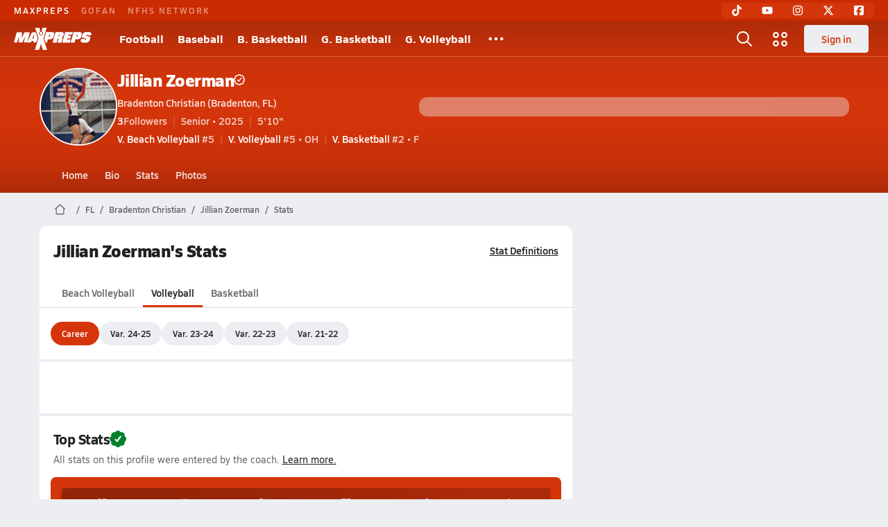

--- FILE ---
content_type: text/javascript
request_url: https://asset.maxpreps.io/_next/static/chunks/9344-6b8f07c0d496175b.js
body_size: 4922
content:
(self.webpackChunk_N_E=self.webpackChunk_N_E||[]).push([[9344],{5849:(e,r)=>{"use strict";Object.defineProperty(r,"__esModule",{value:!0});var t="cart-shopping",n=[128722,"shopping-cart"],i="f07a",a="M0 8C0-5.3 10.7-16 24-16l45.3 0c27.1 0 50.3 19.4 55.1 46l.4 2 399.9 0c25.1 0 44 22.9 39.3 47.6L537.6 216.6c-8 41.4-44.2 71.4-86.4 71.4l-279.8 0 5.1 28.3c2.1 11.4 12 19.7 23.6 19.7L456 336c13.3 0 24 10.7 24 24s-10.7 24-24 24l-255.9 0c-34.8 0-64.6-24.9-70.8-59.1L77.2 38.6c-.7-3.8-4-6.6-7.9-6.6L24 32C10.7 32 0 21.3 0 8zM162.6 240l288.6 0c19.2 0 35.7-13.6 39.3-32.4L514.9 80 133.5 80 162.6 240zM208 416a48 48 0 1 1 0 96 48 48 0 1 1 0-96zm224 0a48 48 0 1 1 0 96 48 48 0 1 1 0-96z";r.definition={prefix:"far",iconName:t,icon:[640,512,n,i,a]},r.faCartShopping=r.definition,r.prefix="far",r.iconName=t,r.width=640,r.height=512,r.ligatures=n,r.unicode=i,r.svgPathData=a,r.aliases=n},11179:(e,r,t)=>{"use strict";t(1249),t(98115),t(21123),t(98833),t(31966),t(29606),t(35436),t(39110)},16281:(e,r,t)=>{"use strict";var n=t(5849);r.mw={prefix:n.prefix,iconName:n.iconName,icon:[n.width,n.height,n.aliases,n.unicode,n.svgPathData]},r._R=r.mw,n.prefix,n.iconName,n.width,n.height,n.aliases,n.unicode,n.svgPathData,n.aliases},16877:(e,r,t)=>{"use strict";t.d(r,{A:()=>c});var n,i=t(22546),a=t(53904),s=t(77232),o=t(14092);let c=s.I4.div.withConfig({componentId:"sc-c8989b20-0"})([".tab-group{white-space:nowrap;display:flex;gap:",";overflow:auto;scrollbar-width:none;&::-webkit-scrollbar{display:none;}.tab{appearance:none;background-color:transparent;display:inline-block;text-decoration:none;height:34px;",";border-radius:20px;padding:0 ",";cursor:pointer;display:flex;align-items:center;justify-content:center;background-color:",";color:",";&:hover{background-color:",";color:",";}&.active{background-color:",";color:",";}}}"],i.i.s50,null==(n=o.Pg.get(o.KQ.action_75_semibold))?void 0:n.css,i.i.s100,a.dA.surface.secondary,a.dA.text.primary,a.dA.surface.tertiary,e=>{var r,t,n;return null!=(n=null==(t=e.theme)||null==(r=t.school)?void 0:r.primary)?n:a.dA.text.action},e=>{var r,t,n;return null!=(n=null==(t=e.theme)||null==(r=t.school)?void 0:r.primary)?n:a.dA.text.action},a.uL)},21027:(e,r,t)=>{"use strict";t.d(r,{a:()=>d});var n=t(37876),i=t(22546),a=t(53904),s=t(35217),o=t(11191);t(14232);var c=t(25333);let l=(0,t(77232).I4)(o.e).withConfig({componentId:"sc-be6859dc-0"})([""," "," border-radius:0;.content{padding:",";}"],e=>e.$isTopDividerVisible?"border-top: 4px solid ".concat(a.dA.surface.secondary,";"):"",e=>e.$isBottomDividerVisible?"border-bottom: 4px solid ".concat(a.dA.surface.secondary,";"):"",e=>e.$isContentPadded?i.i.s100:0),d=e=>{let{verificationState:r,children:t,title:i,subTitle:a,isTopDividerVisible:o=!0,isBottomDividerVisible:d=!1,isContentPadded:u=!0,isDividerVisible:p=!1,headerRight:f,headerLeft:h,headerTopRight:m,as:g="h2"}=e,v=(0,c.c)(r),x=v.subTitle||a,b=v.badge||null;return(0,n.jsxs)(l,{$isTopDividerVisible:o,$isBottomDividerVisible:d,$isContentPadded:u,children:[(0,n.jsx)(s.a,{title:i,subTitle:x,isDividerVisible:p,headerRight:f,headerTopRight:m,headerLeft:h,as:g,badge:b}),(0,n.jsx)("div",{className:"content",children:t})]})}},21123:(e,r,t)=>{"use strict";t(1249)},25333:(e,r,t)=>{"use strict";t.d(r,{c:()=>y});var n,i=t(37876),a=t(44410),s=t(93637),o=t(22546);t(14232);var c=t(93444),l=t(77232);let d=l.I4.span.withConfig({componentId:"sc-543b4958-0"})(["display:inline-flex;align-items:center;gap:",";"],o.i.s50);var u=t(14092),p=t(53904);let f=l.I4.div.withConfig({componentId:"sc-3f5db32f-0"})(["display:flex;padding:",";justify-content:center;align-items:center;gap:10px;border-radius:",";background:",";color:",";font-family:Siro,sans-serif;"," text-transform:uppercase;margin-top:6px;"],o.i.s25,o.i.s25,p.dA.surface.informationBorder,p.dA.text.information,null==(n=u.Pg.get(u.KQ.heading_75_semibold))?void 0:n.css);var h=t(66361);let m=l.I4.span.withConfig({componentId:"sc-45834732-0"})(["display:inline-flex;align-items:center;gap:",";"],o.i.s50);var g=t(48927),v=t(15856);let x=l.I4.span.withConfig({componentId:"sc-d846c932-0"})(["display:inline-flex;align-items:center;gap:",";"],o.i.s50),b={"all-verified":{badge:(0,i.jsx)(()=>(0,i.jsx)(v.Z,{icon:g.Zs,size:24,color:p.dA.text.positive}),{}),subTitle:(0,i.jsx)(()=>(0,i.jsx)(x,{children:(0,i.jsxs)("span",{children:["All stats on this profile were entered by the coach."," ",(0,i.jsx)(s.v,{href:a.OG,isExternalLinkIconOmitted:!0,$underline:!0,children:"Learn more."})]})}),{})},"all-unverified":{badge:(0,i.jsx)(()=>(0,i.jsx)(f,{children:"ATHLETE ENTERED STATS"}),{}),subTitle:(0,i.jsx)(()=>{let{firstName:e,lastName:r,photoUrl:t}=(0,c.Yt)(),n=e&&r?"".concat(e," ").concat(r):"the athlete";return(0,i.jsxs)(m,{children:[t&&(0,i.jsx)(h.q,{src:t,alt:"Athlete",size:24}),(0,i.jsxs)("span",{children:["All stats on this profile were entered by ",n,"."," ",(0,i.jsx)(s.v,{href:a.OG,isExternalLinkIconOmitted:!0,$underline:!0,children:"Learn more."})]})]})},{})},mixed:{badge:void 0,subTitle:(0,i.jsx)(()=>{let{firstName:e,lastName:r}=(0,c.Yt)(),t=e&&r?"".concat(e," ").concat(r):"the athlete";return(0,i.jsx)(d,{children:(0,i.jsxs)("span",{children:["Season stats with the badge were entered and verified by the coach. All other season stats were entered by ",t,"."," ",(0,i.jsx)(s.v,{href:a.OG,isExternalLinkIconOmitted:!0,$underline:!0,children:"Learn more."})]})})},{})}},y=e=>e&&e in b?b[e]:{badge:void 0,subTitle:""}},36916:(e,r)=>{"use strict";r.mw={prefix:"far",iconName:"chevron-right",icon:[320,512,[9002],"f054","M313.5 239c9.4 9.4 9.4 24.6 0 33.9l-200 200c-9.4 9.4-24.6 9.4-33.9 0s-9.4-24.6 0-33.9l183-183-183-183c-9.4-9.4-9.4-24.6 0-33.9s24.6-9.4 33.9 0l200 200z"]},r.Xk=r.mw},40877:(e,r)=>{"use strict";r.mw={prefix:"far",iconName:"badge-check",icon:[512,512,[],"f336","M256 0c35.9 0 67.8 17 88.1 43.4 33-4.3 67.6 6.2 93 31.6s35.9 60 31.6 93C495 188.2 512 220.1 512 256s-17 67.8-43.4 88.1c4.3 33-6.2 67.6-31.6 93s-60 35.9-93 31.6C323.8 495 291.9 512 256 512s-67.8-17-88.1-43.4c-33 4.3-67.6-6.2-93-31.6s-35.9-60-31.6-93C17 323.8 0 291.9 0 256s17-67.8 43.4-88.1c-4.3-33 6.2-67.6 31.6-93s60-35.9 93-31.6C188.2 17 220.1 0 256 0zm0 48c-24.1 0-45.1 13.6-55.7 33.6-5.4 10.2-17.3 15.1-28.2 11.7-21.6-6.6-46.1-1.4-63.1 15.7S86.6 150.4 93.2 172c3.4 11-1.5 22.9-11.7 28.2-20 10.6-33.6 31.6-33.6 55.7s13.6 45.1 33.6 55.7c10.2 5.4 15.1 17.3 11.7 28.2-6.6 21.6-1.4 46.1 15.7 63.1s41.5 22.3 63.1 15.7c11-3.4 22.9 1.5 28.2 11.7 10.6 20 31.6 33.6 55.7 33.6s45.1-13.6 55.7-33.6c5.4-10.2 17.3-15.1 28.2-11.7 21.6 6.6 46 1.4 63.1-15.7 17-17 22.3-41.5 15.7-63.1-3.4-11 1.5-22.9 11.7-28.2 20-10.6 33.6-31.6 33.6-55.7s-13.6-45.1-33.6-55.7c-10.2-5.4-15.1-17.3-11.7-28.2 6.6-21.6 1.4-46.1-15.7-63.1S361.6 86.6 340 93.2c-11 3.4-22.9-1.5-28.2-11.7-10.6-20-31.6-33.6-55.7-33.6zm57.4 121.9c7.8-10.7 22.8-13.1 33.5-5.3s13.1 22.8 5.3 33.5L249.8 338.9c-4.2 5.7-10.7 9.4-17.8 9.8s-14-2.2-18.9-7.3l-46.4-48c-9.2-9.5-9-24.7 .6-33.9s24.7-8.9 33.9 .6l26.5 27.4 85.6-117.7z"]},r.Zs=r.mw},48041:e=>{!function(){"use strict";var r={815:function(e){e.exports=function(e,t,n,i){t=t||"&",n=n||"=";var a={};if("string"!=typeof e||0===e.length)return a;var s=/\+/g;e=e.split(t);var o=1e3;i&&"number"==typeof i.maxKeys&&(o=i.maxKeys);var c=e.length;o>0&&c>o&&(c=o);for(var l=0;l<c;++l){var d,u,p,f,h=e[l].replace(s,"%20"),m=h.indexOf(n);(m>=0?(d=h.substr(0,m),u=h.substr(m+1)):(d=h,u=""),p=decodeURIComponent(d),f=decodeURIComponent(u),Object.prototype.hasOwnProperty.call(a,p))?r(a[p])?a[p].push(f):a[p]=[a[p],f]:a[p]=f}return a};var r=Array.isArray||function(e){return"[object Array]"===Object.prototype.toString.call(e)}},577:function(e){var r=function(e){switch(typeof e){case"string":return e;case"boolean":return e?"true":"false";case"number":return isFinite(e)?e:"";default:return""}};e.exports=function(e,a,s,o){return(a=a||"&",s=s||"=",null===e&&(e=void 0),"object"==typeof e)?n(i(e),function(i){var o=encodeURIComponent(r(i))+s;return t(e[i])?n(e[i],function(e){return o+encodeURIComponent(r(e))}).join(a):o+encodeURIComponent(r(e[i]))}).join(a):o?encodeURIComponent(r(o))+s+encodeURIComponent(r(e)):""};var t=Array.isArray||function(e){return"[object Array]"===Object.prototype.toString.call(e)};function n(e,r){if(e.map)return e.map(r);for(var t=[],n=0;n<e.length;n++)t.push(r(e[n],n));return t}var i=Object.keys||function(e){var r=[];for(var t in e)Object.prototype.hasOwnProperty.call(e,t)&&r.push(t);return r}}},t={};function n(e){var i=t[e];if(void 0!==i)return i.exports;var a=t[e]={exports:{}},s=!0;try{r[e](a,a.exports,n),s=!1}finally{s&&delete t[e]}return a.exports}n.ab="//";var i={};i.decode=i.parse=n(815),i.encode=i.stringify=n(577),e.exports=i}()},48927:(e,r)=>{"use strict";r.mw={prefix:"fas",iconName:"badge-check",icon:[512,512,[],"f336","M256 0C292.8 0 324.8 20.7 340.9 51.1 373.8 41 411 48.9 437 75s34 63.3 23.9 96.2C491.3 187.2 512 219.2 512 256s-20.7 68.8-51.1 84.9C471 373.8 463 411 437 437s-63.3 34-96.2 23.9C324.8 491.3 292.8 512 256 512s-68.8-20.7-84.9-51.1C138.2 471 101 463 75 437s-34-63.3-23.9-96.2C20.7 324.8 0 292.8 0 256s20.7-68.8 51.1-84.9C41 138.2 48.9 101 75 75s63.3-34 96.2-23.9C187.2 20.7 219.2 0 256 0zm90.9 164.6c-10.7-7.8-25.7-5.4-33.5 5.3l-85.6 117.7-26.5-27.4c-9.2-9.5-24.4-9.8-33.9-.6s-9.8 24.4-.6 33.9l46.4 48c4.9 5.1 11.8 7.8 18.9 7.3s13.6-4.1 17.8-9.8L352.2 198.1c7.8-10.7 5.4-25.7-5.3-33.5z"]},r.Zs=r.mw},76055:(e,r,t)=>{"use strict";t.d(r,{a:()=>u});var n,i=t(37876),a=t(14092),s=t(53904),o=t(99374);t(14232);var c=t(77232),l=t(93637);let d=c.I4.div.withConfig({componentId:"sc-3c44bed6-0"})(["display:flex;flex-wrap:wrap;align-items:center;justify-content:center;padding:12px 20px;"," a,button{margin:4px 0;padding:0 8px;display:inline-block;:not(:last-child){border-right:1px solid ",";}}"],null==(n=a.Pg.get(a.KQ.action_90_semibold))?void 0:n.css,s.dA.surface.border),u=e=>{let{links:r,anchorComponent:t}=e;return(0,i.jsx)(d,{children:r.map(e=>((e,r)=>{let{text:t,as:n,asOptions:a}=e;return"button"===n?(0,i.jsx)(o.F,{...a,$underline:!0,children:t},t):"a"===n?(0,i.jsx)(r,{...a,$underline:!0,children:t},t):void 0})(e,null!=t?t:l.v))})}},90398:(e,r)=>{"use strict";r.mw={prefix:"far",iconName:"chevron-down",icon:[448,512,[],"f078","M207.5 409c9.4 9.4 24.6 9.4 33.9 0l200-200c9.4-9.4 9.4-24.6 0-33.9s-24.6-9.4-33.9 0l-183 183-183-183c-9.4-9.4-24.6-9.4-33.9 0s-9.4 24.6 0 33.9l200 200z"]},r.Jt=r.mw},93444:(e,r,t)=>{"use strict";t.d(r,{KU:()=>p,zq:()=>d,vP:()=>l,Yt:()=>f});var n=t(37876),i=t(14232),a=t(14e3);let s=()=>{},o=(e,r)=>{e.current=r},c=function(){let e=arguments.length>0&&void 0!==arguments[0]?arguments[0]:s,r=(0,a.usePathname)(),t=(0,i.useRef)(r),n=(0,a.useSearchParams)(),c=(0,i.useRef)(n.toString());return(0,i.useEffect)(()=>{let i=n.toString();(t.current!==r||c.current!==i)&&(e({pathname:r,search:n}),o(t,r),o(c,i))},[n,r,e]),(0,i.useMemo)(()=>({pathname:r,search:n}),[r,n])};var l=function(e){return e[e.Career=0]="Career",e[e.Season=1]="Season",e}({});let d=12,u=(0,i.createContext)(void 0),p=e=>{let{children:r,data:t}=e,a=+!t.careerRollup,[s,o,l,p,f]=(e=>{let r=(0,i.useMemo)(()=>e.groups.map(e=>e.name),[e]),t=(0,i.useMemo)(()=>e.lastUpdatedDate,[e]),n=(0,i.useMemo)(()=>e.groups.reduce((e,r)=>(e[r.name]=r.subgroups,e),new Map),[e]),[a,s]=(0,i.useState)(r[0]),[o,l]=(0,i.useState)(n[r[0]]),d=e=>{l(n[e]),s(e)};return c(()=>{d(r[0])}),[o,a,r,d,t]})(0===a?t.careerRollup:t.careerGameLogs),h=0!==a&&(null!=s?s:[]).some(e=>e.stats.some(e=>{var r,t;return(null!=(t=null==(r=e.opponentSchoolName)?void 0:r.length)?t:0)>d}));return(0,n.jsx)(u.Provider,{value:{pillMode:a,statData:s,currentTab:o,statGroupTabs:l,setDataToDisplay:p,lastUpdated:f,seasonPills:t.seasonPills,featuredStatsHeaderData:t.featuredStatsHeaderData,currentSeasonPill:t.currentSeasonPill,isExpandSchoolNamesOptionVisible:h,firstName:t.firstName,lastName:t.lastName,careerCanonicalUrl:t.careerCanonicalUrl,careerTopPerformerData:t.careerTopPerformerData,careerGameLogs:t.careerGameLogs,photoUrl:t.photoUrl},children:r})},f=()=>(0,i.useContext)(u)},98115:(e,r,t)=>{"use strict";t(1249)},98833:(e,r,t)=>{"use strict";t(1249)}}]);

--- FILE ---
content_type: text/javascript
request_url: https://asset.maxpreps.io/_next/static/1768937746/_buildManifest.js
body_size: 4871
content:
self.__BUILD_MANIFEST=function(s,a,e,c,t,r,i,o,n,d,h,f,p,u,b,k,l,g,j,m,y,v,w,_,I,B,F,A,N,D,S,q,z,E,L,M,T,U,C,H,R,P,x,G,J,K,O,Q,V,W,X,Y,Z,$,ss,sa,se,sc,st,sr,si,so,sn,sd,sh,sf,sp,su,sb,sk,sl,sg,sj,sm,sy,sv,sw,s_,sI,sB,sF,sA,sN,sD,sS){return{__rewrites:{afterFiles:[],beforeFiles:[],fallback:[]},__routerFilterStatic:{numItems:7,errorRate:1e-4,numBits:135,numHashes:14,bitArray:[1,1,0,0,r,e,r,r,r,e,e,e,e,r,r,r,r,r,e,e,e,e,e,e,r,r,e,e,e,e,e,r,r,r,r,e,r,e,e,r,r,e,e,r,e,r,e,r,e,e,e,e,e,e,e,r,r,r,e,r,r,e,e,e,e,r,r,e,e,e,e,e,r,r,e,r,e,e,r,e,e,e,r,r,e,r,r,e,e,e,r,e,r,r,r,e,e,e,r,e,r,r,e,r,e,e,e,e,r,r,r,r,r,r,e,e,e,r,e,e,r,r,r,r,r,r,e,r,e,e,e,r,r,r,e]},__routerFilterDynamic:{numItems:r,errorRate:1e-4,numBits:r,numHashes:NaN,bitArray:[]},"/403":["static/chunks/pages/403-ebe50b6630e4319f.js"],"/404":["static/chunks/pages/404-78a246a901992fe8.js"],"/_error":["static/chunks/pages/_error-09335b9041fccdb4.js"],"/careerprofile/admin/club-teams":[s,o,h,n,v,p,"static/chunks/8911-d1d1e8d9600d344b.js",a,c,t,d,f,u,j,m,I,Y,"static/chunks/pages/careerprofile/admin/club-teams-4be8e4e28d920f25.js"],"/careerprofile/admin/home":[s,o,h,n,v,p,z,a,c,t,d,f,u,j,m,I,Z,"static/chunks/pages/careerprofile/admin/home-57c271304a570835.js"],"/careerprofile/admin/measurements":[s,o,n,v,p,a,c,t,d,f,u,j,m,I,"static/chunks/pages/careerprofile/admin/measurements-1746153a155a9b5c.js"],"/careerprofile/admin/my-teams":[s,o,n,p,a,c,t,d,f,u,j,m,I,"static/chunks/pages/careerprofile/admin/my-teams-68b726d5b08c45d6.js"],"/careerprofile/admin/player-info":[s,o,n,v,p,z,a,c,t,d,f,u,j,m,I,"static/chunks/pages/careerprofile/admin/player-info-a423f18d194164d2.js"],"/careerprofile/admin/profile-insights":[s,o,n,p,"static/chunks/7994-59c85adf5a2f13ef.js",a,c,t,d,f,u,j,m,I,"static/chunks/pages/careerprofile/admin/profile-insights-3a86f0022565d2dc.js"],"/careerprofile/admin/resume":[s,o,n,v,p,z,a,c,t,d,f,u,j,m,I,Y,"static/chunks/pages/careerprofile/admin/resume-5a645e023215cd8c.js"],"/careerprofile/admin/unverified-stats":[s,o,n,p,E,"static/chunks/9047-b640955fca22a91e.js",a,c,t,d,f,u,j,m,I,L,H,R,$,ss,"static/chunks/pages/careerprofile/admin/unverified-stats-e342f15985fbc8c9.js"],"/careerprofile/bio":[s,o,h,n,p,"static/chunks/2520-dae5bbbea5462d28.js",a,c,t,d,f,u,j,m,sa,se,"static/chunks/pages/careerprofile/bio-d788e474b07a0b66.js"],"/careerprofile/home":[s,o,h,n,v,p,z,a,c,t,d,f,u,j,m,P,Z,sc,se,st,"static/chunks/pages/careerprofile/home-445819db3e374888.js"],"/careerprofile/media/articles":[s,o,n,p,a,c,t,d,f,u,j,m,sr,"static/chunks/pages/careerprofile/media/articles-37b9f12b0a6888f2.js"],"/careerprofile/media/awards":[s,o,n,p,a,c,t,d,f,u,j,m,"static/chunks/pages/careerprofile/media/awards-b6d5e26a55a2cc3e.js"],"/careerprofile/media/photo-full-size":[s,o,n,p,a,c,t,d,f,u,j,m,si,"static/chunks/pages/careerprofile/media/photo-full-size-66cd94425aed226a.js"],"/careerprofile/media/photo-thumbnails":[s,o,n,p,a,c,t,d,f,u,j,m,"static/chunks/pages/careerprofile/media/photo-thumbnails-c63123b9359f5288.js"],"/careerprofile/media/videos":[s,o,n,p,a,c,t,d,f,u,k,j,m,"static/chunks/pages/careerprofile/media/videos-8ef0b7cbf662e950.js"],"/careerprofile/stats":[s,o,n,p,E,a,c,t,d,f,u,j,m,L,sa,so,ss,"static/chunks/pages/careerprofile/stats-742c0676954e1f60.js"],"/careerprofile/stats/leader-rankings":[s,o,n,p,a,c,t,d,f,u,j,m,so,"static/chunks/pages/careerprofile/stats/leader-rankings-b56f476d85f4dcb1.js"],"/concordia":[s,o,h,n,a,c,t,i,l,w,B,A,N,S,"static/chunks/pages/concordia-412e43ab44eff24c.js"],"/concordia/division":[s,o,h,n,a,c,t,i,l,B,D,M,x,sn,sd,"static/chunks/pages/concordia/division-38f0caae94d220a3.js"],"/concordia/league":[s,o,h,n,a,c,t,i,l,B,D,M,x,sn,"static/chunks/pages/concordia/league-1c18d3e7ecb40d7a.js"],"/concordia/meta":[h,"static/chunks/9795-e9b1e35719cefbd2.js",c,t,b,j,w,F,A,D,q,T,U,G,P,sh,sf,sp,sd,su,st,"static/chunks/pages/concordia/meta-0c6b8f2dfa2977a3.js"],"/concordia/overview":[s,a,i,"static/chunks/pages/concordia/overview-2d21b98b84dcf6d4.js"],"/concordia/playoffs":[s,h,a,c,t,i,k,l,w,_,"static/chunks/pages/concordia/playoffs-34cf5e221e5574b2.js"],"/concordia/playoffs/by-gendersport":[s,h,a,c,t,i,k,l,w,_,F,"static/chunks/pages/concordia/playoffs/by-gendersport-f8ef6b0e8106790d.js"],"/concordia/playoffs/by-state":[s,h,a,c,t,i,k,l,w,_,"static/chunks/pages/concordia/playoffs/by-state-b1490a0c09b51944.js"],"/concordia/playoffs/by-state-gendersport":[s,h,a,c,t,i,k,l,w,_,F,"static/chunks/pages/concordia/playoffs/by-state-gendersport-d7ef6633c8e0fa49.js"],"/concordia/privacy-policy":[s,a,c,t,i,"static/chunks/pages/concordia/privacy-policy-9c6a0aba58130a71.js"],"/concordia/rankings":[s,h,a,c,t,i,k,l,w,_,"static/chunks/pages/concordia/rankings-6219c302c715ce6d.js"],"/concordia/rankings/list":[s,a,c,t,i,k,l,_,F,M,J,sp,"static/chunks/pages/concordia/rankings/list-525386f8f640715c.js"],"/concordia/scoreboard":[s,h,a,c,t,i,k,l,w,_,"static/chunks/pages/concordia/scoreboard-586e5645eec909ae.js"],"/concordia/section-sport":[s,o,h,n,a,c,t,i,l,w,B,A,N,D,S,"static/chunks/pages/concordia/section-sport-fb8f03e19b1af308.js"],"/concordia/sport":[s,o,h,n,a,c,t,i,l,w,B,A,N,D,S,"static/chunks/pages/concordia/sport-dadf52ab412ec535.js"],"/concordia/sports":[s,h,a,c,t,i,k,l,w,_,"static/chunks/pages/concordia/sports-09acab8ee147afb1.js"],"/concordia/stat-leaders":[s,h,a,c,t,i,k,l,w,_,"static/chunks/pages/concordia/stat-leaders-11b99f28cc025f60.js"],"/concordia/stat-leaders/landing":[s,a,c,t,i,k,l,_,F,J,sb,"static/chunks/pages/concordia/stat-leaders/landing-a05c08f0eef39ea7.js"],"/concordia/stat-leaders/list":[s,a,c,t,i,k,l,_,F,M,J,sh,"static/chunks/pages/concordia/stat-leaders/list-76303b2089631298.js"],"/concordia/state":[s,o,h,n,a,c,t,i,l,w,B,A,N,S,"static/chunks/pages/concordia/state-02851c28709bbf18.js"],"/concordia/state-sport":[s,o,h,n,a,c,t,i,l,w,B,A,N,D,S,"static/chunks/pages/concordia/state-sport-03168c588c0417af.js"],"/concordia/states":[s,h,a,c,t,i,k,l,w,_,"static/chunks/pages/concordia/states-9a4f24fd95d6289d.js"],"/concordia/terms-of-use":[s,a,i,"static/chunks/pages/concordia/terms-of-use-9464ec3f01cb5e06.js"],"/concordia/test-live-streams":[s,h,a,c,t,i,w,A,"static/chunks/pages/concordia/test-live-streams-5953db910cb53b56.js"],"/concordia/wunderkind":[s,a,i,"static/chunks/pages/concordia/wunderkind-c2558cf04a1a4d92.js"],"/discovery/directory-athletes":[s,o,n,a,i,k,K,"static/chunks/pages/discovery/directory-athletes-45224428c6b0a8a8.js"],"/discovery/directory-schools":[s,o,n,a,i,k,K,"static/chunks/pages/discovery/directory-schools-3ca72e9b4d0a0826.js"],"/discovery/search":[s,o,n,a,i,k,q,K,sf,"static/chunks/pages/discovery/search-232f81361a993cba.js"],"/features/admin":[o,n,"static/chunks/pages/features/admin-e2b28a4e9d61804e.js"],"/features/game-of-the-week":[s,h,a,"static/chunks/pages/features/game-of-the-week-f85a5121bbf78e50.js"],"/photography/browse-galleries":[s,a,c,t,f,q,"static/chunks/pages/photography/browse-galleries-095539a641d572dc.js"],"/photography/checkout":[s,a,c,t,f,"static/chunks/pages/photography/checkout-83e7a8aef4255138.js"],"/photography/download":[s,a,c,t,f,"static/chunks/pages/photography/download-a1aff9921012108a.js"],"/photography/gallery":[s,a,f,k,si,sk,"static/chunks/pages/photography/gallery-3f63135d0a0798ee.js"],"/photography/join-network":[s,v,a,c,t,f,"static/chunks/pages/photography/join-network-1dd7fb8ab01a25f1.js"],"/photography/landing":[s,a,c,t,f,q,"static/chunks/pages/photography/landing-8db3b5798bc99365.js"],"/photography/photographers/landing":[s,a,c,t,f,"static/chunks/pages/photography/photographers/landing-0ccd26642a031c31.js"],"/photography/photographers/photographer":[s,"static/chunks/5785-256d085e199982a3.js",a,c,t,f,q,"static/chunks/pages/photography/photographers/photographer-c683ca262e23cc1c.js"],"/photography/thumbnails":[s,a,c,t,f,sk,"static/chunks/pages/photography/thumbnails-b0e9f5f9f6ec931f.js"],"/school":[s,h,a,c,t,i,d,k,b,g,C,B,U,G,sl,"static/chunks/pages/school-32be24b844dffd95.js"],"/school/events":[s,o,h,n,a,c,t,i,d,b,g,U,G,O,sg,sl,"static/chunks/pages/school/events-afc475cad29aecd3.js"],"/team":[s,o,h,n,p,"static/chunks/1122-ccd6a31449c223de.js",a,c,t,i,d,u,b,g,y,N,O,P,sc,"static/chunks/pages/team-670f81c0c9fbaaa7.js"],"/team/admin-dashboard":[s,o,n,p,a,c,t,i,d,u,b,g,y,F,"static/chunks/9515-dbae314c09840496.js",sj,"static/chunks/pages/team/admin-dashboard-9949d805145c4370.js"],"/team/all-time-roster":[s,a,c,t,i,d,b,g,y,sm,"static/chunks/pages/team/all-time-roster-392fd9ed8ac87595.js"],"/team/media/articles":[s,a,c,t,i,d,b,g,y,sr,"static/chunks/pages/team/media/articles-697064de42c16368.js"],"/team/media/photo-galleries":[s,a,c,t,i,d,b,g,y,su,"static/chunks/pages/team/media/photo-galleries-ca796857d0aaf5bf.js"],"/team/media/videos":[s,a,c,t,i,d,k,b,g,y,sy,"static/chunks/pages/team/media/videos-7c5e395d4c2f5215.js"],"/team/photography":["static/chunks/pages/team/photography-5a751d6de04ad0a7.js"],"/team/previous-seasons":[s,a,c,t,i,d,b,g,y,sm,"static/chunks/pages/team/previous-seasons-581fda053fc52a21.js"],"/team/rankings":[s,h,a,c,t,i,d,b,g,y,sv,"static/chunks/pages/team/rankings-0c7911e1a469ec17.js"],"/team/roster":[s,o,n,p,a,c,t,i,d,u,b,g,y,"static/chunks/3898-6a0470fed69ec43a.js",sw,s_,"static/chunks/pages/team/roster-84d51ee1a7b2c7c3.js"],"/team/roster/athlete-bulk-form":[s,o,n,v,p,E,"static/chunks/7940-a492c0f2de6296ae.js",a,c,t,i,d,u,b,g,y,F,L,H,"static/chunks/7698-001217802f1039d3.js","static/chunks/4576-25fa119885b6da4f.js",s_,"static/chunks/pages/team/roster/athlete-bulk-form-e86bdd7866e10ca0.js"],"/team/roster/print":[s,a,c,t,i,d,b,g,y,"static/chunks/pages/team/roster/print-a2001c715bf97b85.js"],"/team/schedule":[s,o,h,n,a,c,t,i,d,b,g,y,U,O,sg,sj,"static/chunks/pages/team/schedule-fb9813707ffb9e24.js"],"/team/staff":[s,o,n,a,c,t,i,d,b,g,y,sw,"static/chunks/pages/team/staff-efdeb4d6055d1b3a.js"],"/team/standings":[s,a,c,t,i,d,b,g,y,x,sv,"static/chunks/pages/team/standings-4247bc69499f00aa.js"],"/team/stats":[s,a,c,t,i,d,b,g,y,sy,sb,"static/chunks/pages/team/stats-f871475188174b99.js"],"/team/stats/admin/contest-entry":[s,E,sI,a,c,t,i,d,b,g,y,L,H,R,$,sB,"static/chunks/pages/team/stats/admin/contest-entry-81b5e191f6901ce4.js"],"/team/stats/admin/import-stats":[s,sI,a,c,t,i,d,b,g,y,R,sB,"static/chunks/pages/team/stats/admin/import-stats-aeab493ae6f89223.js"],"/user/change-password":[s,v,a,"static/chunks/pages/user/change-password-d6e7f73f495f2146.js"],"/user/claim-athlete":[s,o,h,n,v,a,Q,C,V,sF,sA,sN,"static/chunks/pages/user/claim-athlete-37a3ce4710cc2b0f.js"],"/user/claim-parent":[s,o,h,n,v,a,Q,C,V,sF,sA,sN,"static/chunks/pages/user/claim-parent-fca32e5689d69a85.js"],"/user/create-account":[s,a,"static/chunks/pages/user/create-account-0ffa977711344b23.js"],"/user/forgot-password":[s,v,a,"static/chunks/pages/user/forgot-password-c904db2b070e2bf9.js"],"/user/login":[s,v,a,sD,"static/chunks/2592-d3ca30d561a3a7e8.js","static/chunks/pages/user/login-550c15c2a7aa851d.js"],"/user/ncsa-athlete":[s,a,c,t,"static/chunks/pages/user/ncsa-athlete-ed358bea14569d6c.js"],"/user/ncsa-parent":[s,a,c,t,"static/chunks/pages/user/ncsa-parent-15d76014c55a5375.js"],"/user/onboarding":[s,a,"static/chunks/pages/user/onboarding-9c360ec96fb0f497.js"],"/user/reauthenticate":[s,v,a,sD,"static/chunks/pages/user/reauthenticate-75fbaaa182951661.js"],"/user/request-access":[s,h,v,a,c,Q,C,V,"static/chunks/3454-2fc6bc916c2764eb.js","static/chunks/pages/user/request-access-31df04699eb470f1.js"],"/user/reset-password":[s,v,a,"static/chunks/pages/user/reset-password-b487463dc5409b6b.js"],"/video":[s,a,c,t,T,W,sS,"static/chunks/pages/video-7fd7b17ea8c8762b.js"],"/video/channel":[s,a,c,t,T,W,sS,"static/chunks/pages/video/channel-94b7be306ddebcb4.js"],"/video/watch":[s,a,c,t,T,W,"static/chunks/pages/video/watch-16756ad553d180f0.js"],sortedPages:["/403","/404","/_app","/_error","/careerprofile/admin/club-teams","/careerprofile/admin/home","/careerprofile/admin/measurements","/careerprofile/admin/my-teams","/careerprofile/admin/player-info","/careerprofile/admin/profile-insights","/careerprofile/admin/resume","/careerprofile/admin/unverified-stats","/careerprofile/bio","/careerprofile/home","/careerprofile/media/articles","/careerprofile/media/awards","/careerprofile/media/photo-full-size","/careerprofile/media/photo-thumbnails","/careerprofile/media/videos","/careerprofile/stats","/careerprofile/stats/leader-rankings","/concordia","/concordia/division","/concordia/league","/concordia/meta","/concordia/overview","/concordia/playoffs","/concordia/playoffs/by-gendersport","/concordia/playoffs/by-state","/concordia/playoffs/by-state-gendersport","/concordia/privacy-policy","/concordia/rankings","/concordia/rankings/list","/concordia/scoreboard","/concordia/section-sport","/concordia/sport","/concordia/sports","/concordia/stat-leaders","/concordia/stat-leaders/landing","/concordia/stat-leaders/list","/concordia/state","/concordia/state-sport","/concordia/states","/concordia/terms-of-use","/concordia/test-live-streams","/concordia/wunderkind","/discovery/directory-athletes","/discovery/directory-schools","/discovery/search","/features/admin","/features/game-of-the-week","/photography/browse-galleries","/photography/checkout","/photography/download","/photography/gallery","/photography/join-network","/photography/landing","/photography/photographers/landing","/photography/photographers/photographer","/photography/thumbnails","/school","/school/events","/team","/team/admin-dashboard","/team/all-time-roster","/team/media/articles","/team/media/photo-galleries","/team/media/videos","/team/photography","/team/previous-seasons","/team/rankings","/team/roster","/team/roster/athlete-bulk-form","/team/roster/print","/team/schedule","/team/staff","/team/standings","/team/stats","/team/stats/admin/contest-entry","/team/stats/admin/import-stats","/user/change-password","/user/claim-athlete","/user/claim-parent","/user/create-account","/user/forgot-password","/user/login","/user/ncsa-athlete","/user/ncsa-parent","/user/onboarding","/user/reauthenticate","/user/request-access","/user/reset-password","/video","/video/channel","/video/watch"]}}("static/chunks/1460-73d504fbe84769d8.js","static/chunks/5619-8afdee4a3e9b7bd1.js",1,"static/chunks/5436-3ffde779fd4fc1ae.js","static/chunks/1767-3cb855acf52171d6.js",0,"static/chunks/5209-1e3d8a0e752c1f15.js","static/chunks/1061-9f7a84abb7c76014.js","static/chunks/7914-ad66daa1809b238a.js","static/chunks/4667-d6c0f8eded35d01f.js","static/chunks/4587-9c3709a0470b8965.js","static/chunks/4440-1740b6905737a1f4.js","static/chunks/36-f886e26471225b1f.js","static/chunks/9313-c0c25b727f090860.js","static/chunks/7397-f2af89cd6249afe8.js","static/chunks/1347-51242998f98bbba4.js","static/chunks/7918-418c7a3fa38b8afe.js","static/chunks/4089-26e67c6fcd836552.js","static/chunks/1397-bcacf27963008715.js","static/chunks/7550-b38291ae8821371c.js","static/chunks/6091-f8597a1a9eeda292.js","static/chunks/1666-a3dbcbe9d7208a5e.js","static/chunks/2363-0b0bda1432f9493d.js","static/chunks/1288-3bd23fa126614dd8.js","static/chunks/9709-cc436d593e95ac07.js","static/chunks/3640-51873bcaf11faa23.js","static/chunks/7700-dbf7d52defd836e2.js","static/chunks/5370-197dd4c4fefd44f3.js","static/chunks/1111-0ed344a21ed8c957.js","static/chunks/5543-46370cb7b4c72e15.js","static/chunks/1297-2dfb81689152609d.js","static/chunks/1372-fb79d783d11197db.js","static/chunks/1214-27e94babfd86bee4.js","static/chunks/4145-6915e8f87eae097e.js","static/chunks/4979-b9d1b4828e4d29cd.js","static/chunks/4796-4bd5646fce38083f.js","static/chunks/8799-9d7518e715ad4fa5.js","static/chunks/9938-fbf8599f044b946e.js","static/chunks/7436-375c9b7f6bb651b3.js","static/chunks/3629-d128dfbe9a1237ab.js","static/chunks/3775-657fdcdec9bc9395.js","static/chunks/1811-3a0be51d65100e0d.js","static/chunks/1357-94189c7d89fc8099.js","static/chunks/3197-9b2ec46f4d1df765.js","static/chunks/3380-7d614a5b6678a9e2.js","static/chunks/7720-31acda2653536758.js","static/chunks/7494-59e68ba6db5fb924.js","static/chunks/998-e689b306cb6459fa.js","static/chunks/8168-82cac41473bc6655.js","static/chunks/9074-7ce04d0c500d4d7e.js",1e-4,"static/chunks/5578-7a694064b58fc9a7.js","static/chunks/2915-12409d94875b04c9.js","static/chunks/6210-2be5ef6f6671b092.js","static/chunks/2362-683be456be3c5720.js","static/chunks/8309-5608b6876d49a960.js","static/chunks/8065-2d1e169a7007c9ff.js","static/chunks/9546-6b51a89cfc9c24a7.js","static/chunks/7204-5928c0d192c96949.js","static/chunks/7619-7b605ef18259d859.js","static/chunks/8941-39b95ce5349851c6.js","static/chunks/9344-6b8f07c0d496175b.js","static/chunks/8849-081fdcb76927d17f.js","static/chunks/7341-a28028bf7e3ca9ac.js","static/chunks/4477-b2e60d8ec3232d17.js","static/chunks/5971-cc8bd6eb5fd2941c.js","static/chunks/6655-d31b70dc9d39ea6e.js","static/chunks/1408-544292ce739e08ec.js","static/chunks/1516-64c001dafcab2233.js","static/chunks/7439-ebfcaf97533a4d3e.js","static/chunks/8310-d682bfb6f2fc19fd.js","static/chunks/4765-2984ef53e7c43213.js","static/chunks/2588-d01f0b3d659405f0.js","static/chunks/4834-e44cac4e6bbba07d.js","static/chunks/2896-e39830c1c3e49ff0.js","static/chunks/5496-21f6454151631c81.js","static/chunks/3524-5721bc927af972d9.js","static/chunks/5558-93f10c3b15278df3.js","static/chunks/4814-634932bc74d31617.js","static/chunks/844-9ac8c2b4cb9cc3c3.js","static/chunks/3356-e2012e8f1a57158f.js","static/chunks/4067-e01e892fe3f06dc6.js","static/chunks/1208-e99641dc53c98b7e.js","static/chunks/7664-ea1992cb50064b5f.js","static/chunks/2931-32c633fb52ffd2aa.js"),self.__BUILD_MANIFEST_CB&&self.__BUILD_MANIFEST_CB();

--- FILE ---
content_type: text/javascript
request_url: https://asset.maxpreps.io/_next/static/chunks/webpack-5c4150a04ab9c213.js
body_size: 6727
content:
(()=>{"use strict";var e={},a={};function c(f){var d=a[f];if(void 0!==d)return d.exports;var b=a[f]={exports:{}},t=!0;try{e[f].call(b.exports,b,b.exports,c),t=!1}finally{t&&delete a[f]}return b.exports}c.m=e,(()=>{var e=[];c.O=(a,f,d,b)=>{if(f){b=b||0;for(var t=e.length;t>0&&e[t-1][2]>b;t--)e[t]=e[t-1];e[t]=[f,d,b];return}for(var s=1/0,t=0;t<e.length;t++){for(var[f,d,b]=e[t],r=!0,n=0;n<f.length;n++)(!1&b||s>=b)&&Object.keys(c.O).every(e=>c.O[e](f[n]))?f.splice(n--,1):(r=!1,b<s&&(s=b));if(r){e.splice(t--,1);var i=d();void 0!==i&&(a=i)}}return a}})(),c.n=e=>{var a=e&&e.__esModule?()=>e.default:()=>e;return c.d(a,{a:a}),a},(()=>{var e,a=Object.getPrototypeOf?e=>Object.getPrototypeOf(e):e=>e.__proto__;c.t=function(f,d){if(1&d&&(f=this(f)),8&d||"object"==typeof f&&f&&(4&d&&f.__esModule||16&d&&"function"==typeof f.then))return f;var b=Object.create(null);c.r(b);var t={};e=e||[null,a({}),a([]),a(a)];for(var s=2&d&&f;"object"==typeof s&&!~e.indexOf(s);s=a(s))Object.getOwnPropertyNames(s).forEach(e=>t[e]=()=>f[e]);return t.default=()=>f,c.d(b,t),b}})(),c.d=(e,a)=>{for(var f in a)c.o(a,f)&&!c.o(e,f)&&Object.defineProperty(e,f,{enumerable:!0,get:a[f]})},c.f={},c.e=e=>Promise.all(Object.keys(c.f).reduce((a,f)=>(c.f[f](e,a),a),[])),c.u=e=>1061===e?"static/chunks/1061-9f7a84abb7c76014.js":6593===e?"static/chunks/framework-069670ff8b1597ab.js":8441===e?"static/chunks/4bd1b696-182b6b13bdad92e3.js":625===e?"static/chunks/625-4198faece2dcdb73.js":9740===e?"static/chunks/9740-150a95741711815c.js":4350===e?"static/chunks/4350-fdc30353555c80b4.js":556===e?"static/chunks/556-2d2f7911d0a0d861.js":5239===e?"static/chunks/5239-ca23fc26c7047143.js":6743===e?"static/chunks/6743-ca0f8fc0ef695420.js":3703===e?"static/chunks/3703-72e5774ca9e159b2.js":3522===e?"static/chunks/3522-f854a2a5e360f7fb.js":4587===e?"static/chunks/4587-9c3709a0470b8965.js":7914===e?"static/chunks/7914-ad66daa1809b238a.js":1666===e?"static/chunks/1666-a3dbcbe9d7208a5e.js":998===e?"static/chunks/998-e689b306cb6459fa.js":7436===e?"static/chunks/7436-375c9b7f6bb651b3.js":8168===e?"static/chunks/8168-82cac41473bc6655.js":3356===e?"static/chunks/3356-e2012e8f1a57158f.js":4067===e?"static/chunks/4067-e01e892fe3f06dc6.js":1208===e?"static/chunks/1208-e99641dc53c98b7e.js":5436===e?"static/chunks/5436-3ffde779fd4fc1ae.js":3454===e?"static/chunks/3454-2fc6bc916c2764eb.js":1347===e?"static/chunks/1347-51242998f98bbba4.js":2363===e?"static/chunks/2363-0b0bda1432f9493d.js":9515===e?"static/chunks/9515-dbae314c09840496.js":7700===e?"static/chunks/7700-dbf7d52defd836e2.js":7698===e?"static/chunks/7698-001217802f1039d3.js":4145===e?"static/chunks/4145-6915e8f87eae097e.js":7940===e?"static/chunks/7940-a492c0f2de6296ae.js":4979===e?"static/chunks/4979-b9d1b4828e4d29cd.js":3629===e?"static/chunks/3629-d128dfbe9a1237ab.js":4576===e?"static/chunks/4576-25fa119885b6da4f.js":36===e?"static/chunks/36-f886e26471225b1f.js":9313===e?"static/chunks/9313-c0c25b727f090860.js":3898===e?"static/chunks/3898-6a0470fed69ec43a.js":7664===e?"static/chunks/7664-ea1992cb50064b5f.js":2592===e?"static/chunks/2592-d3ca30d561a3a7e8.js":"static/chunks/"+(({1527:"c0ef82c3",3822:"toastify",4788:"c3e5cb04",5345:"18291f3b",7956:"77e49eac"})[e]||e)+"."+({12:"5a4411b957f2481f",15:"b7535f289443bd55",17:"7e1a970f8c6ed3d3",54:"277eb8a95eed9b1f",66:"5a19878fe6a57cf4",91:"45a54bab6f7f957d",93:"24e096f88883819d",100:"eeca2a8fed110857",108:"22f71cbccf4829e1",165:"0b6e40521238d1d9",216:"6e68b362d1f4298a",296:"cf2bc3284ee213f6",406:"d6b608058e981b63",460:"b20413ef95b27b86",501:"bc5357b9704ed362",511:"4f5548683087e49b",566:"bd4f6ffd8d16a18d",664:"6ffae223b2e112f0",734:"c15caef692fcc85b",768:"9e6f1005568ca1c8",821:"d6c4b050ab3fc0ec",883:"ea9d12fd59f5b7a0",890:"e9fa2944b0bb5b9d",932:"a961f39108059664",956:"5e935bfff856312b",984:"e1469e7062824db1",988:"717acb235d382aa2",1071:"49ef47fa85f3b16c",1109:"2eb5132430ebce29",1247:"ae1e12973a8358ac",1322:"fc558303dc90cb60",1376:"441daf5cebca3936",1386:"1a6309d608b83ed8",1469:"07225642dfdb15ab",1482:"111643a69c602116",1489:"88ffad0de6205944",1511:"09e3892943b8085f",1527:"60c07c87221d2846",1587:"d498489cc3a51205",1669:"03eb8cdb82fb7ec7",1680:"822c6a90e3eb68bd",1690:"c85459ec6ab3dd3a",1778:"1f58dc2dd6b76002",1791:"215fcbdcc0e2dc23",1797:"597bb3cacf82c8e2",1806:"968f6356e8c6b550",1911:"9840930f7037d6d3",2008:"518dc1d0b5149565",2142:"a624187df7614369",2195:"bde5ec402f3ad076",2213:"0a5ab9f02241cac8",2403:"fef43ad0560348d7",2413:"5ae0bdccd3cce484",2414:"8dbb41c0a634175b",2467:"4f61f4125144e7e8",2481:"e91be99243f615bb",2567:"e49e4bd9608d5522",2645:"6a2000a5aa635e76",2662:"ef0f1d0516624ae5",2696:"ab3c0cd3d62dce5b",2705:"1771acd3a8aef7cb",2717:"94be9ce526cec283",2772:"1d3d6ddd89039a31",2865:"ed05a7a6600ad21c",2924:"3357dca74330f2aa",2927:"9ad0ea5208f5d148",2933:"40c164643052c122",2936:"544879f7a518c4d9",2943:"4c4d1ec618eef6ee",2946:"8bf8e24501bd0884",2961:"45a40cc8b9c85822",3034:"87d8c78ea4bb6062",3074:"3ee8047cd46e91e8",3137:"32f2f3cb97596642",3201:"5119b3d4550b4389",3202:"c8375672019df6b3",3216:"7a06e2a8209eb2c2",3253:"d8b4affcbe1a3e6f",3280:"d38aeeab19a4336f",3324:"24e934159722aec8",3331:"95b1fe45de959bdb",3345:"89b34f57573d9a54",3375:"1f84bbc2bc9cf4af",3386:"535b31dfd8593dd9",3461:"98acfb46519a2afe",3488:"74cf219a41f8663f",3506:"0d546fd1339b54ff",3519:"529aed14bc6e33be",3606:"50cf7ffa80f75ddf",3643:"7b580506656c145f",3650:"7092e535742e31f1",3777:"88f312425f8f1732",3822:"6f6ccaa8de694678",3893:"7aea06186ffbc21d",3906:"1f8fd7193ba82e60",3943:"df54818b8a3c9fb0",4002:"77a76e22907e87e5",4052:"ae6cb428757675ea",4057:"2a4dd9fdf8aebdee",4081:"e255f53c3fe3ac84",4125:"59801fb1e471560e",4201:"5fa74285e193195d",4231:"15938837a18380c1",4315:"d1c847a5ea26f4f3",4427:"ea070686c3e7729c",4569:"56445bcfddc32ca4",4676:"3d5e8368683966a9",4788:"3331b8e5fe00b3a5",4801:"ea38fab5e9bad45a",4804:"31420e58f74856ba",4849:"081d2d1b554e7f5e",4860:"cb5505d368bff859",4862:"20956baf14957728",4902:"817ce35298540fbf",4944:"0c2ee8668222490e",4996:"4199b4dc633697f3",5026:"70ec02aae7b6ba18",5031:"632be11b9a5e734b",5049:"a826bbbe8fbb7a93",5083:"0f622340167b0080",5096:"af8b180969520100",5097:"664403e189aa4ff9",5256:"8b68e30b0ecfd745",5262:"a09cc54422af5185",5304:"5db95f95ac372356",5327:"688c441c98c142bd",5345:"a2e5173224525b1b",5462:"95288de28d1519b3",5469:"814535a5b389ba0b",5482:"3fbe5ddec21e6e4d",5517:"325132a380ff554a",5531:"b3d6ce1e46d573bb",5567:"bd454729ca306a70",5577:"58fb7ec0b19be96a",5609:"e3aecf053d3eea62",5683:"3ab2363eb4022784",5695:"45ff5a53a1f1a04a",5805:"056ce30fa612068a",5832:"fc226bab300ed5f9",6027:"fcddf21a50827323",6053:"aac67dbd197a9929",6073:"17f168ddabb7eba2",6117:"52aa5b1e72c056dd",6139:"1dfdbbee5ab25ad3",6172:"e4d3565e17e8c8c0",6180:"28426be2461832a6",6233:"b25323520a8b8a3b",6241:"2e7fbdbb269550f4",6247:"e1148cacac9af5af",6327:"e9b5429317827fe2",6387:"f50b94e35a56b300",6394:"57ba352b40a36181",6422:"b51139efb1a1925f",6444:"d538331d3a2d146f",6468:"5a9f109e15871d69",6773:"fef8d9ce138947b9",6780:"40d895961f883eef",6793:"0cd0dbf6d48ec8f3",6808:"e8b13fd8d99a7624",6831:"c9d93bae692825b2",6852:"e4e0fef81e1079e6",6869:"79d5430fe8310163",6910:"ca3d773b63142919",6934:"8ac41fdebde75b45",6935:"bc00a1835e086876",6940:"e34824ef645ced6c",7048:"90b6f6ca945dee6d",7102:"09891c097a5d3a00",7138:"ed2ca7a1757834df",7151:"493c90d380175d1e",7159:"47c6572cec13e641",7161:"ce7e3acc1961545f",7165:"e8f185c9c0c9a1b0",7299:"ce37736cc02bf11c",7312:"0c2a8bb100c67921",7314:"95b59810705c0e50",7359:"306301d70a3fa5be",7368:"59b019091df31564",7415:"c16027f3eb9d63b4",7429:"1ed577b1d4fa2d7b",7443:"414b43afa8f96ea0",7465:"ae5c575ea9dbb0ad",7571:"12973c00795c7d65",7591:"9ee02e7dfa55a19a",7595:"aaedfbba53578263",7597:"e026cd78ed9b8b8b",7641:"9c5bf04aeb27d4e7",7668:"ddecc21318ee2a93",7673:"07cddbb370ca4432",7719:"df19a202ed67fc8c",7721:"a101de8d5fd155c0",7800:"831b8bd8a1314fb9",7825:"f842872d0beea5d0",7950:"6c2d27834a4cdf40",7956:"7867950093080977",7964:"7cbcbd73d0386be0",8052:"294d890dad9e07c8",8060:"c871553159b4ea1a",8098:"c53b8f5b26bfccea",8100:"20cc3dca97cb086f",8126:"f2fcb16c54aeee58",8137:"c008d3db2526db57",8149:"d8600562aa945390",8159:"a0c1960e0ce48168",8207:"9b53424fdc1e91fc",8217:"aa5056178c25b411",8242:"c4ca8370f718f6b5",8253:"4db38ff9a12c1069",8308:"dd8cec2d17e096a4",8334:"b1c7532925ad0319",8350:"173eb73840263ca8",8355:"10fa7de880ea6368",8365:"d365d32d88d35f10",8408:"960cd11c08d45517",8463:"7d33a59cccc8d810",8474:"35e00c5afb6d752d",8482:"6fa43b6b76161cbe",8584:"74e94f5aa15c176f",8641:"1320291b9d0b25cb",8692:"463f7776a4a39095",8720:"d20d6d7418f8cc5c",8748:"67d26a07f0b347cd",8774:"b9440a510042a63e",8785:"d67800f1d6391c13",8796:"25ec0ce2a5df8dab",8821:"07666961be2839c4",8859:"18f34ae7f5e00da9",8860:"74cd685f1a0e72ea",8871:"c9add046a4336db1",8884:"35156efa7679b12d",8934:"64cf0f60c552eaa9",8966:"2be370db7a58098a",8984:"6af6c01dd6650a12",8996:"72a1263ee4b3996c",9013:"1c27739353739800",9020:"4d50e9764d60f283",9035:"892dc7f74c2cf29a",9094:"b4259c2f3c52ca9a",9131:"1d071728829d9d56",9139:"5db14eaf6936d47f",9189:"fbfbf93ed620d547",9249:"90bcad62bdc38235",9259:"21ee6d7aa1099fdb",9280:"4b25e484d27347aa",9297:"7f4d22733ec09ae2",9314:"405553fbbda45499",9368:"b9841637015c9780",9501:"82d31121904f436f",9542:"26a642d562f1d169",9543:"af486f5741d7fd36",9557:"70cb49eee530519c",9615:"ba417a32da094218",9630:"500a6366dbca4d84",9632:"a41c20dddb049830",9695:"7b34b248e812eadc",9755:"2c68261aa6d7cb33",9769:"f60c19a585d8201a",9793:"68dbf753d5dc631d",9809:"e24662aaf0094952",9904:"03b854a7aa0aa56a",9929:"6f64108e0de90f83"})[e]+".js",c.miniCssF=e=>"static/css/cf392581d77d4e46.css",c.g=function(){if("object"==typeof globalThis)return globalThis;try{return this||Function("return this")()}catch(e){if("object"==typeof window)return window}}(),c.o=(e,a)=>Object.prototype.hasOwnProperty.call(e,a),(()=>{var e={},a="_N_E:";c.l=(f,d,b,t)=>{if(e[f])return void e[f].push(d);if(void 0!==b)for(var s,r,n=document.getElementsByTagName("script"),i=0;i<n.length;i++){var o=n[i];if(o.getAttribute("src")==f||o.getAttribute("data-webpack")==a+b){s=o;break}}s||(r=!0,(s=document.createElement("script")).charset="utf-8",s.timeout=120,c.nc&&s.setAttribute("nonce",c.nc),s.setAttribute("data-webpack",a+b),s.src=c.tu(f)),e[f]=[d];var u=(a,c)=>{s.onerror=s.onload=null,clearTimeout(l);var d=e[f];if(delete e[f],s.parentNode&&s.parentNode.removeChild(s),d&&d.forEach(e=>e(c)),a)return a(c)},l=setTimeout(u.bind(null,void 0,{type:"timeout",target:s}),12e4);s.onerror=u.bind(null,s.onerror),s.onload=u.bind(null,s.onload),r&&document.head.appendChild(s)}})(),c.r=e=>{"undefined"!=typeof Symbol&&Symbol.toStringTag&&Object.defineProperty(e,Symbol.toStringTag,{value:"Module"}),Object.defineProperty(e,"__esModule",{value:!0})},(()=>{var e;c.tt=()=>(void 0===e&&(e={createScriptURL:e=>e},"undefined"!=typeof trustedTypes&&trustedTypes.createPolicy&&(e=trustedTypes.createPolicy("nextjs#bundler",e))),e)})(),c.tu=e=>c.tt().createScriptURL(e),c.p="https://asset.maxpreps.io/_next/",(()=>{var e={8068:0};c.f.miniCss=(a,f)=>{e[a]?f.push(e[a]):0!==e[a]&&({9487:1})[a]&&f.push(e[a]=(e=>new Promise((a,f)=>{var d=c.miniCssF(e),b=c.p+d;if(((e,a)=>{for(var c=document.getElementsByTagName("link"),f=0;f<c.length;f++){var d=c[f],b=d.getAttribute("data-href")||d.getAttribute("href");if("stylesheet"===d.rel&&(b===e||b===a))return d}for(var t=document.getElementsByTagName("style"),f=0;f<t.length;f++){var d=t[f],b=d.getAttribute("data-href");if(b===e||b===a)return d}})(d,b))return a();((e,a,c,f)=>{var d=document.createElement("link");return d.rel="stylesheet",d.type="text/css",d.onerror=d.onload=b=>{if(d.onerror=d.onload=null,"load"===b.type)c();else{var t=b&&("load"===b.type?"missing":b.type),s=b&&b.target&&b.target.href||a,r=Error("Loading CSS chunk "+e+" failed.\n("+s+")");r.code="CSS_CHUNK_LOAD_FAILED",r.type=t,r.request=s,d.parentNode.removeChild(d),f(r)}},d.href=a,!function(e){if("function"==typeof _N_E_STYLE_LOAD){let{href:a,onload:c,onerror:f}=e;_N_E_STYLE_LOAD(0===a.indexOf(window.location.origin)?new URL(a).pathname:a).then(()=>null==c?void 0:c.call(e,{type:"load"}),()=>null==f?void 0:f.call(e,{}))}else document.head.appendChild(e)}(d)})(e,b,a,f)}))(a).then(()=>{e[a]=0},c=>{throw delete e[a],c}))}})(),(()=>{var e={8068:0};c.f.j=(a,f)=>{var d=c.o(e,a)?e[a]:void 0;if(0!==d)if(d)f.push(d[2]);else if(/^(8068|9487)$/.test(a))e[a]=0;else{var b=new Promise((c,f)=>d=e[a]=[c,f]);f.push(d[2]=b);var t=c.p+c.u(a),s=Error();c.l(t,f=>{if(c.o(e,a)&&(0!==(d=e[a])&&(e[a]=void 0),d)){var b=f&&("load"===f.type?"missing":f.type),t=f&&f.target&&f.target.src;s.message="Loading chunk "+a+" failed.\n("+b+": "+t+")",s.name="ChunkLoadError",s.type=b,s.request=t,d[1](s)}},"chunk-"+a,a)}},c.O.j=a=>0===e[a];var a=(a,f)=>{var d,b,[t,s,r]=f,n=0;if(t.some(a=>0!==e[a])){for(d in s)c.o(s,d)&&(c.m[d]=s[d]);if(r)var i=r(c)}for(a&&a(f);n<t.length;n++)b=t[n],c.o(e,b)&&e[b]&&e[b][0](),e[b]=0;return c.O(i)},f=self.webpackChunk_N_E=self.webpackChunk_N_E||[];f.forEach(a.bind(null,0)),f.push=a.bind(null,f.push.bind(f))})(),c.nc=void 0})();